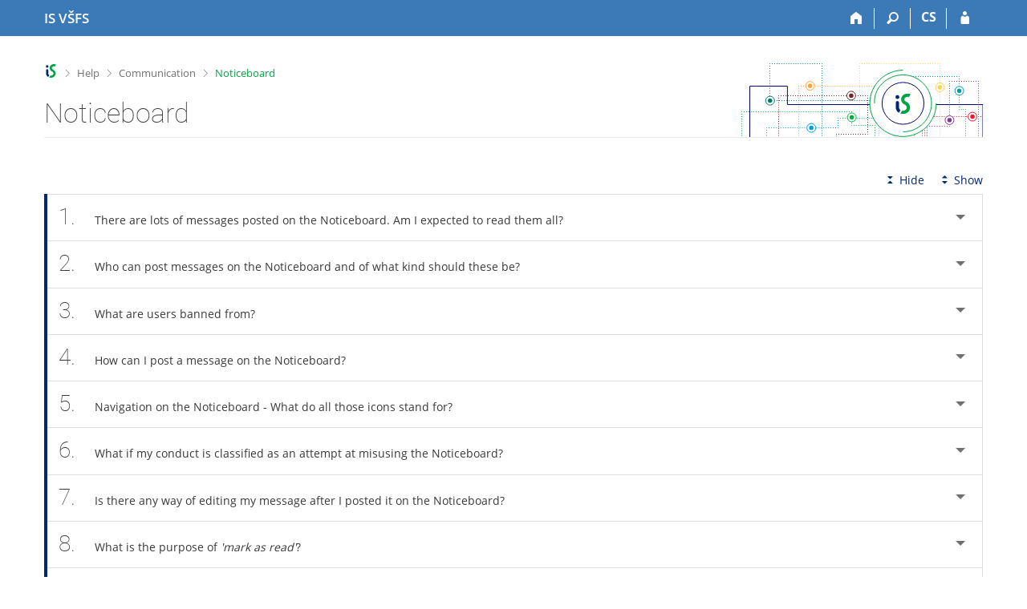

--- FILE ---
content_type: text/html; charset=utf-8
request_url: https://is.vsfs.cz/napoveda/komunikace/vyveska?lang=en;fakulta=6410
body_size: 10430
content:
<!DOCTYPE html>
<html class="no-js" lang="en">
<head>
<meta content="text/html; charset=utf-8" http-equiv="Content-Type">
<meta content="IE=edge" http-equiv="X-UA-Compatible">
<meta content="width=device-width, initial-scale=1" name="viewport">
<title>Noticeboard</title>
<link href="/favicon.ico" rel="icon" sizes="32x32">
<link href="/favicon.svg" rel="icon" type="image/svg+xml">
<link href="/css/r6/foundation.min.css?_v=ab3b2b3" media="screen,print" rel="stylesheet" type="text/css">
<link href="/css/r/icons/foundation-icons.css?_v=d866a73" media="screen,print" rel="stylesheet" type="text/css">
<link href="/css/r6/prvky.css?_v=bf802ce" media="screen,print" rel="stylesheet" type="text/css">
<link href="/css/r6/r6.css?_v=5b36b59" media="screen,print" rel="stylesheet" type="text/css">
<link href="/css/r6/motiv/1.css?_v=9421c26" media="screen" rel="stylesheet" type="text/css">
<link href="/css/r6/r6-print.css?_v=d1a07b2" media="print" rel="stylesheet" type="text/css">
<link href="/css/r6/napoveda.css?_v=2dc7718" media="screen,print" rel="stylesheet" type="text/css">
<script src="/js/r6/jquery.js?_v=3736f12"></script>
<script src="/js/error.js?_v=e23fead"></script>
<script src="/js/r6/foundation.js?_v=a06b727"></script>
</head>
<body class="en noauth skola_64 motiv-1 motiv-svetly">
<a href="#sticky_panel" class="show-on-focus print-hide">Skip to top bar</a><a href="#hlavicka" class="show-on-focus print-hide">Skip to header</a><a href="#app_content" class="show-on-focus print-hide">Skip to content</a><a href="#paticka" class="show-on-focus print-hide">Skip to footer</a>
<div id="content" class="">
	<div id="zdurazneni-sticky" class="zdurazneni-sticky print-hide" role="alert" aria-atomic="true"></div>
	<div id="rows_wrapper">
		<div class="foundation-design-z">
			<nav id="sticky_panel" >
	<div class="row">
		<div class="column">
			<div class="ikony">
				<a href="/?lang=en" class="sticky_home" title="University of Finance and Administration Information System" aria-label="University of Finance and Administration Information System"><span class="sticky_home_text">IS VŠFS</span></a>
				<a href="/?fakulta=6410;lang=en" class="sticky-icon" title="Home" aria-label="Home"><i class="house isi-home" aria-hidden="true"></i></a><a href="#" class="sticky-icon prepinac-vyhl float-right" title="Search" aria-label="Search" data-toggle="is_search"><i class="isi-lupa" aria-hidden="true"></i></a><div id="is_search" class="dropdown-pane bottom search-dropdown" data-dropdown data-close-on-click="true">
	<form method="POST" action="/vyhledavani/" role="search"><INPUT TYPE=hidden NAME="lang" VALUE="en">
		<div class="input-group">
			<input class="input-group-field input_text" type="search" name="search" autocomplete="off" role="searchbox">
			<div id="is_search_x" class="is_input_x input-group-button"><i class="isi-x"></i></div>
			<div class="input-group-button">
				<input type="submit" class="button" value="Search">
			</div>
		</div>
	</form>
	<div id="is_search_results"></div>
</div><span><a href="/napoveda/komunikace/vyveska?lang=cs;fakulta=6410" class="sticky-item prepinac-jazyk jazyk-cs" aria-label="Přepnout do češtiny" title="Přepnout do češtiny" >CS</a></span><a href="/auth/napoveda/komunikace/vyveska?lang=en;fakulta=6410" class="sticky-icon float-right" title="IS VŠFS Login" aria-label="IS VŠFS Login"><i class="isi-postava" aria-hidden="true"></i></a>
			</div>
		</div>
	</div>
</nav>
			
			<header class="row hlavicka" id="hlavicka">
	<div class="small-5 medium-3 columns znak skola64">
		
	</div>
	<div id="is-prepinace" class="small-7 medium-9 columns">
		
		<div id="prepinace">
        <ul aria-hidden="true" class="is-switch dropdown menu" data-dropdown-menu data-click-open="true" data-closing-time="0" data-autoclose="false" data-disable-hover="true" data-close-on-click="true" data-force-follow="false" data-close-on-click-inside="false" data-alignment="right">
                
                
                
        </ul>
        <ul class="show-for-sr">
                
                
                
        </ul>
</div>
	</div>
</header>
<div class="row" aria-hidden="true">
	<div class="column">
		<a href="#" class="app_header_motiv_switch show-for-medium" title="Change theme" aria-label="Change theme" data-open="motiv_reveal"><i class="isi-nastaveni isi-inline" aria-hidden="true"></i></a>
		
	</div>
</div><div id="drobecky" class="row">
	<div class="column">
		<span class="wrap"><a href="/?lang=en" accesskey="0" class="drobecek_logo" title="VŠFS Information System"> </a><span class="sep"> <i class="isi-zobacek-vpravo"></i><span class="show-for-sr">&gt;</span> </span><a href="/help?fakulta=6410;lang=en" title="Help" accesskey="1">Help</a><span class="sep"> <i class="isi-zobacek-vpravo"></i><span class="show-for-sr">&gt;</span> </span><a href="/help/komunikace?fakulta=6410;lang=en" title="Communication" accesskey="2">Communication</a><span class="sep last"> <i class="isi-zobacek-vpravo"></i><span class="show-for-sr">&gt;</span> </span><a  accesskey="3" title="Noticeboard" class="drobecek_app">Noticeboard</a></span>
	</div>
</div><div id="app_header_wrapper" class="row align-justify show-for-medium">
	<div class="medium-12 column">
		<h1 id="app_header"><div class="large-9 xlarge-9"><span id="app_name">Noticeboard</span></div></h1>
	</div>
	<div class="shrink column">
		<div id="app_header_image"></div>
	</div>
</div>

<div class="row">
	<div class="column">
		<div id="app_menu" class="empty">
			
		</div>
	</div>
</div><!--[if lt IE 9]><div id="prvek_829735" class="zdurazneni varovani ie_warning"><h3 class="zdurazneni-nadpis">Warning:</h3><h3>Your browser Internet Explorer is out of date.</h3><p>It has known security flaws and may not display all features of this and other websites.</p></div><![endif]-->
		</div>
		<div id="app_content_row" class="row"><main id="app_content" class="column" role="main"><A NAME="komunikace/vyveska"></A>


<!-- Nasleduje adresar='komunikace', soubor='vyveska' -->

<div class="row accordion-cover">
	<div class="column"></div>
	<div class="small-12 large-shrink accordion-sbalit-rozbalit column"><a href="#" class="accordion-sbalit print-hide"><i class="isi-sbalit-vse isi-inline" aria-hidden="true"></i>Hide</a><a href="#" class="accordion-rozbalit print-hide"><i class="isi-rozbalit-vse isi-inline" aria-hidden="true"></i>Show</a></div>
	<div class="small-12 column"></div>
	<div class="small-12 column"><ul data-update-history="true" class="accordion  " data-allow-all-closed="true" data-accordion data-multi-expand="true"><li data-accordion-item id="k_vyv_cteni" class="accordion-item  "><a href="#" class="accordion-title app-heading"><span class="cislo_otazky">1.</span>There are lots of messages posted on the Noticeboard. Am I expected to read them all?</a><div data-tab-content class="accordion-content ">The IS users are expected to read the messages of high importance, i.e. those that are
marked with <figure class="img"><div class="bgbarva-seda1"><img src="/pics/icons/mini-file-red.gif"></div></figure> (red). They are notified
of these via their main IS page. The other messages posted on the Noticeboard are of lower
importance and their reading is optional.
<P/>
Here are a few tips for the effective use of Noticeboard:
<UL><LI>Scan the headlines of messages, read those you are interested in, and click on
<em>mark all the messages of medium importance as well as all the 'other' ones on
the page as read</em> - an operation which will empty the page.
<P/>
<figure class="img"><div class="bgbarva-seda1"><img src="/pics/napoveda/vyveska_e.png" BORDER="1"></div></figure>
<P/>
<LI>Use <figure class="img"><div class="bgbarva-seda1"><img src="/pics/icons/minus.gif"></div></figure> to contract the folders with the contents
in which you are not interested. These folders will remain contracted and you will no longer
be notified of the numbers of new messages posted in them via the main IS page.
<P/>
<figure class="img"><div class="bgbarva-seda1"><img src="/pics/napoveda/vyveska_cela_e.png" BORDER="1"></div></figure>
<P/>

<LI>Provided you want headlines of more messages to be displayed on the main IS page, click on
<em>show also messages of medium importance on the main IS page</em>.
<P/>
<figure class="img"><div class="bgbarva-seda1"><img src="/pics/napoveda/vyveska_titulka_e.png" BORDER="1"></div></figure>
<figcaption><FONT COLOR="red">[1]</FONT> Click to display only the messages of high importance on the main page</figcaption></figure>
<P/></UL></div></li><li data-accordion-item id="k_vyv_druhy" class="accordion-item  "><a href="#" class="accordion-title app-heading"><span class="cislo_otazky">2.</span>Who can post messages on the Noticeboard and of what kind should these be?</a><div class="accordion-content " data-tab-content>A new message can be posted on the Information System by any authenticated IS user that is
                                either a student (who has not interrupted his/her studies) or staff member. This person
                                can also edit it, move it into another section, or delete it later on. The owners
                                of the <em>n_manip</em> or <em>s_studium</em> rights are allowed to administer
                                all the messages the Noticeboard hosts. All the messages can be read by all the users logged in the Information
                                System.
                                <P/>
                                Before using the Noticeboard, please make sure you are are familiar with the rules governing the use of
                                VŠFS Information
                                System. If this is not the case, please <a href="/help/jine/pravidla?fakulta=6410;lang=en">read them through</a>
                                now. You should refrain from posting the messages promoting racial, religious and political discrimination, making confidential
                                information (this concerns, for instance, students' grades) and illegally obtained material public (also applies
                                to that which you are not authorized to distribute), using vulgar expression and those violating basic
                                principles of decency. The users will be held fully liable for any damage caused by someone else using their
                                user name and password. Moreover, it is every IS user's duty to select the password that is hard to guess and do his/her
                                best to protect it from any possible misuse.
                                <br>
                                <strong>NB:</strong> All the operations performed by all the IS users are recorded. The violation of any of the rules
                                may consequently lead to penalties and a serious violation even to being expelled from the University.

<P/>The Noticeboard is used for posting messages intended for academic community. For the purpose of posting
advertisements and private messages, please use the <em>advertisements</em> sections.
<P/>Please ensure that you specify a reasonable expiration date for your message since the messages that are not up-to-date
prove to be a nuisance. When selecting the group of users to whom your message should be displayed as 'blue', please proceed with
prudence since the messages the users find irrelevant are annoying.
<P/>The IS administrators reserve the right to move the messages the users have posted in wrong sections into the right
ones, correct the messages containing mistakes, and remove the messages violating the rules governing the IS use.
If any of the aforementioned changes is made, the users are always informed about it by e-mail.
<P/>Important: The messages posted on the Noticeboard expire after some time. The texts that you want to keep
displayed for a long time should be placed in the <em>Documents</em> section.</div></li><li id="k_vyv_zakaz" data-accordion-item class="accordion-item  "><a href="#" class="accordion-title app-heading"><span class="cislo_otazky">3.</span>What are users banned from?</a><div class="accordion-content " data-tab-content>The Noticeboard users are not allowed to post their messages in unrelated sections
making them irrelevant to the visitors to these. It is also forbidden to
<FONT COLOR="red">post the same message in more than one section (cross-posting)</FONT>.
Users should refrain from posting on the Noticeboard the messages that
are intended for students of a certain course - something they should do using the discussion
group of the course instead.</div></li><li id="k_vyv_vlozit" data-accordion-item class="accordion-item  "><a class="accordion-title app-heading" href="#"><span class="cislo_otazky">4.</span>How can I post a message on the Noticeboard?</a><div class="accordion-content " data-tab-content>To post a message on the Noticeboard, please click on <em>post a new message</em>. Please ensure that you do so in the appropriate section. Posting the same message in more than one section is forbidden.
<P/>Text fields and options:
        <dl><DT><strong>Name of message:</strong><DD>Use this field to enter a name (headline) for your message that will be displayed on the main page of the Information System to those who have not read it yet. Please make sure that the name is meaningful and indicates what the message is about. Please do not use any HTML tags in the text.
          <DT><strong>Message:</strong><DD>Use this field for entering your message. The lines containing more than 72 characters are broken into shorter ones automatically. Provided the text contains an Internet address, it is displayed as a hypertext reference. After posting the message, please check it to ensure that it is displayed correctly. If this is not the case, make the necessary changes by editing it. You can also remove it and enter it again.
          <DT><strong>HTML text:</strong><DD>Provided you are familiar with HTML, you can also use its tags in the text of your message (including the ones utilized for formatting it). When using HTML, the Internet addresses that you want to be displayed as hypertext references should also be enclosed in appropriate tags since otherwise these, as opposed to the previously mentioned text-only mode, are not displayed as references automatically.
          <DT><strong>Expiration date:</strong><DD>This is the date on which the message expires, i.e. becomes inaccessible to everyone including the person who has posted it. The date must be later than the current one and its provision is required.
          <DT><strong>Who will see the message as blue:</strong><DD>This section offers menus listing the groups of users to whom the message is to be displayed as 'blue' (i.e. as the one of medium importance) and in the upper part of message list. All the messages posted on the Noticeboard are accessible to all the users logged in the System. Provided you consider your message equally important to everyone, ignore this section.
<P/>
                <dl><DT><strong>The message is intended mainly for the students/doctoral students/staff of a certain faculty:</strong><DD>Please specify the groups of users you intend your message for by using the drop-down menus. It will be displayed to these as 'blue' (preceded by
                                          <figure class="img"><div class="bgbarva-seda1"><img src="/pics/icons/mini-file-blue.gif"></div></figure>)

                                        and its headline will be placed in the upper part of message list.
<P/>
                  <DT><strong>The message is highly important and I want it to be displayed to a certain group of users on the main page of the Information System:</strong><DD>Please ask an owner of the <em>n_manip</em> right to mark your message as that of high importance, i.e. the one which is 'red' (preceded by
                                          <figure class="img"><div class="bgbarva-seda1"><img src="/pics/icons/mini-file-red.gif"></div></figure>).
                                                The reference to the list of users who have the <em>n_manip</em> right can be found behind the text of your saved message.
<P/>
                  <DT><strong>Importance of messages posted on the Noticeboard:</strong><DD>A message can have one of the three degrees of importance. The degree of importance is set for every individual user and depends on whether he/she belongs to the group specified for this degree.
<P/>
                        <UL><LI><figure class="img"><div class="bgbarva-seda1"><img src="/pics/icons/mini-file-red.gif"></div></figure>
                            The message is displayed to you as the one of high importance (red) provided you belong to the group of users for whom it is marked as highly important.
                          <LI><figure class="img"><div class="bgbarva-seda1"><img src="/pics/icons/mini-file-blue.gif"></div></figure>
                            The message is displayed to you as the one of medium importance (blue) provided you belong to the group of users for whom it is not marked as highly important.
                          <LI><figure class="img"><div class="bgbarva-seda1"><img src="/pics/icons/mini-file.gif"></div></figure>
                            If you do not belong to any of the groups selected for marking, the message is displayed to you as white (one of the 'others').</UL>
                  <DT><strong><P/>

                    Messages displayed to all the IS users:</strong><DD>If you want your message to be displayed to all the users of the Information System as 'blue' (i.e. that of medium importance) or 'red' (that of high importance), post it and contact the System administrators at
                                        <TT><nobr class="postovni_adresa"><!-- <a href="hnus@fi.muni.cz" --><!-- hnus@fi.muni.cz</a> -->vs<!-- root onLoad="trap16@gmail.com" -->fsis<img src="/pics/posta/f2dbf627b7b5eb583bf2e12033c7d9b8Z.gif" alt="(zavináč/atsign)" />fi<img src="/pics/posta/eab28a84bcb04cb3871b6c973acf55ceT.gif" alt="(tečka/dot)" />muni<img src="/pics/posta/eab28a84bcb04cb3871b6c973acf55ceT.gif" alt="(tečka/dot)" />cz</nobr></TT>
                                        giving them a reason why you think the message should be visible to all the 20.000 users. Provided they find the reason well-founded, they will change the priority of your message within the next couple of days. Editing your message in the future will cause it to lose its original setting (i.e. it will cease to be displayed to all the users). In such a situation, please contact the System administrators again asking them to renew the setting.</dl></dl></div></li><li id="k_vyv_navigace" data-accordion-item class="accordion-item  "><a href="#" class="accordion-title app-heading"><span class="cislo_otazky">5.</span>Navigation on the Noticeboard - What do all those icons stand for?</a><div data-tab-content class="accordion-content "><dl><DT><strong><figure class="img"><div class="bgbarva-seda1"><img src="/pics/icons/plus.gif"></div></figure>
              <figure class="img"><div class="bgbarva-seda1"><img src="/pics/icons/mini-shut.gif"></div></figure>
              contracted folder</strong><DD>The tree structure of the folder has been contracted. You can expand
                                it by clicking on <figure class="img"><div class="bgbarva-seda1"><img src="/pics/icons/plus.gif"></div></figure>.
          <DT><strong><figure class="img"><div class="bgbarva-seda1"><img src="/pics/icons/minus.gif"></div></figure>
              <figure class="img"><div class="bgbarva-seda1"><img src="/pics/icons/mini-open.gif"></div></figure>
              expanded folder</strong><DD>The expanded tree structure can be contracted by clicking on
<figure class="img"><div class="bgbarva-seda1"><img src="/pics/icons/minus.gif"></div></figure>. The folder will remain contracted until you expand
it, i.e. even the next time you access the Noticeboard. It is therefore advisable that you
contract the folders containing the messages you are not interested in.

          <DT><strong><figure class="img"><div class="bgbarva-seda1"><img src="/pics/icons/mini-file-red.gif"></div></figure> message of high importance</strong><DD>Please always read the messages of this kind.
          <DT><strong><figure class="img"><div class="bgbarva-seda1"><img src="/pics/icons/mini-file-blue.gif"></div></figure>
              message of medium importance</strong><DD>Provided a message is marked blue, its author has selected you as one of the users
                                the message is primarily intended for.
          <DT><strong><figure class="img"><div class="bgbarva-seda1"><img src="/pics/icons/mini-file.gif"></div></figure>
              other messages</strong><DD>The messages marked white are those that are not primarily intended for you. You can read them, though.
          <DT><strong><figure class="img"><div class="bgbarva-seda1"><img src="/pics/icons/cteno.gif"></div></figure>
              message already read</strong><DD>The message marked with a pair of glasses is the one you have already read or marked as 'read'.
          <DT><strong>expires</strong><DD>The date on which the message will disappear from the Noticeboard. Provided
                                you consider the message valuable, save it on your computer since it will not
                                be available once it has expired.</dl></div></li><li id="k_vyv_zneuziti" data-accordion-item class="accordion-item  "><a href="#" class="accordion-title app-heading"><span class="cislo_otazky">6.</span>What if my conduct is classified as an attempt at misusing the Noticeboard?</a><div data-tab-content class="accordion-content ">All the operations performed by all the IS users are recorded and thus those attempting to misuse the Noticeboard are easy to track down. Any attempt of this kind detected will be subject to disciplinary proceedings and might even lead to the culprit being expelled from the University. Minor offenses will be penalized by the offender being deprived of the right to post his/her messages on the Noticeboard.</div></li><li class="accordion-item  " data-accordion-item id="k_vyv_uprava_new"><a class="accordion-title app-heading" href="#"><span class="cislo_otazky">7.</span>Is there any way of editing my message after I posted it on the Noticeboard?</a><div data-tab-content class="accordion-content ">Yes, there is. First go to the message by clicking on
<P/>
          <div class="ok aplikaceisu">Noticeboard and News</div>
<P/>
                and then click on the name of your message. To edit it, click on <em>edit or move the message</em>.</div></li><li id="k_vyv_prectene" data-accordion-item class="accordion-item  "><a href="#" class="accordion-title app-heading"><span class="cislo_otazky">8.</span>What is the purpose of <em>'mark as read'</em>?</a><div class="accordion-content " data-tab-content>This option allows you to mark the messages you do not want to read and see displayed on the page as read. To mark a message(s) as read, check it (them) using the check box(es) situated to the left of it (them) and click on <em>mark selected messages as read</em>.
<P/>If you are interested in none of the messages a certain section contains, instead of using the check boxes, click on <em>mark the rest of this section as read</em>.
This will mark the messages as read and, provided you have selected the <em>only new</em> mode (see the top of the page), they will no longer be displayed. If you select <em>all</em>, the System will keep displaying all the messages regardless of whether you have read them (marked them as read) or not until they expire.
<P/>There is also the option of <em>mark the message as unread</em> placed at the end of every message. Clicking on the option causes the message to appear and act as unread in the future.</div></li><li class="accordion-item  " data-accordion-item id="k_vyv_prectene_kde"><a href="#" class="accordion-title app-heading"><span class="cislo_otazky">9.</span>Where can I find the messages I have already read or marked as 'read'?</a><div class="accordion-content " data-tab-content>The headlines of messages you have already read are no longer displayed on the main IS page and they are not listed among other messages either. To access them, please select <em>all</em> at the top of the page.
                                It is also possible to put them back on the list of those not hitherto read.</div></li><li class="accordion-item  " id="k_vyv_ruseni" data-accordion-item><a href="#" class="accordion-title app-heading"><span class="cislo_otazky">10.</span>Who can remove messages from the Noticeboard?</a><div data-tab-content class="accordion-content ">A message posted on the Noticeboard can be removed by the one who posted it there any
        time before its expiration date and the owner of the <em>n_manip</em> right.
        To locate the message you want to remove, please use the following reference:
        <P/>
        <div class="ok aplikaceisu">Noticeboard and News</div>
        <P/>
        To remove the message, click on its name and then on <em>remove the message</em>.</div></li><li class="accordion-item  " data-accordion-item id="k_vyv_titul"><a href="#" class="accordion-title app-heading"><span class="cislo_otazky">11.</span>The headline (name) of my message is not being displayed on the main IS page. What can I do about it?</a><div data-tab-content class="accordion-content ">Provided you want the headline of your message to be displayed on the main page of Information System, please contact one of the <em>n_manip</em> right owners. A reference to the page listing these can be found at the end of your message. The messages of high importance are marked red.</div></li><li class="accordion-item  " id="k_vyv_zruseno" data-accordion-item><a href="#" class="accordion-title app-heading"><span class="cislo_otazky">12.</span>My message has been removed.</a><div data-tab-content class="accordion-content ">Your message was probably breaking one (or more) of the rules specified in <a href="#k_vyv_cotoje">point two</a> and that is why it may have been removed.</div></li><li id="k_vyv_obrazek" data-accordion-item class="accordion-item  "><a class="accordion-title app-heading" href="#"><span class="cislo_otazky">13.</span>I want to insert my own picture for the message on the Noticeboard, how big should it be?</a><div class="accordion-content " data-tab-content>The picture for each message is mandatory on the Noticeboard. If the user does not choose from the IS Gallery, he can upload his own image from his device.
     <figure class="img"><div class="bgbarva-seda1"><img src="/pics/napoveda/komunikace/vyveska/vyveska12en.png" BORDER="1"></div></figure>
<figcaption><p><span class="cislo">1</span>You can upload an image from your device or choose from the IS Gallery.</p></figcaption></figure>
<P/>
The ideal parameters of your own image are:
<UL><LI>minimum size 1200x450 px, but for best results 1600x620 px, larger is not recommended;
<LI>the ideal format is JPG;
<LI>the ideal file size is 200 KB, then it will load quickly, the maximum file size is 1 MB.</UL></div></li></ul></div>
	<div class="small-12 text-right column"><a href="#" class="accordion-sbalit print-hide"><i class="isi-sbalit-vse isi-inline" aria-hidden="true"></i>Hide</a><a href="#" class="accordion-rozbalit print-hide"><i class="isi-rozbalit-vse isi-inline" aria-hidden="true"></i>Show</a></div>
</div><p />
<HR><P>Provided you have failed to find the information you were searching for, you can contact us at <nobr class="postovni_adresa"><!-- <a href="hnus@fi.muni.cz" --><!-- hnus@fi.muni.cz</a> -->vs<!-- root onLoad="trap16@gmail.com" -->fsis<img src="/pics/posta/f2dbf627b7b5eb583bf2e12033c7d9b8Z.gif" alt="(zavináč/atsign)" />fi<img src="/pics/posta/eab28a84bcb04cb3871b6c973acf55ceT.gif" alt="(tečka/dot)" />muni<img src="/pics/posta/eab28a84bcb04cb3871b6c973acf55ceT.gif" alt="(tečka/dot)" />cz</nobr>.</P>
</main></div>
		
		<div class="foundation-design-z foot_clear">
			
	<div class="row">
		
	</div>
	<footer id="paticka" class="">
		<div class="row">
			<div class="columns small-12 medium-6 paticka_logo">
	<a href="/?lang=en"><span class="show-for-sr">IS VŠFS</span></a>
	<div>
		VŠFS Information System
		<div class="footer_about">
			Administered by <a href="https://www.fi.muni.cz/">Faculty of Informatics, MU</a>
		</div>
		
	</div>
</div>
<div class="columns small-6 medium-3">
	<div class="footer_podpora">
	Do you need help?
	<span class="kont_email"><nobr class="postovni_adresa"><!-- <a href="hnus@fi.muni.cz" --><!-- hnus@fi.muni.cz</a> -->vs<!-- root onLoad="trap16@gmail.com" -->fsis<img src="/pics/posta/f2dbf627b7b5eb583bf2e12033c7d9b8Z.gif" alt="(zavináč/atsign)" />fi<img src="/pics/posta/eab28a84bcb04cb3871b6c973acf55ceT.gif" alt="(tečka/dot)" />muni<img src="/pics/posta/eab28a84bcb04cb3871b6c973acf55ceT.gif" alt="(tečka/dot)" />cz</nobr></span>
</div>
	<div class="footer_napoveda">
		<a href="/help/?lang=en">Help</a>
	</div>
	<div class="row">
		<div class="columns small-12 display-none">
			<div class="footer_zoomy">
				<a href="" rel="nofollow"></a>
			</div>
		</div>
	</div>
</div>
<div class="columns small-6 medium-3 nastaveni_col">
	<div class="footer_datum">
		<span title="Today is 51. (odd) week.">20/12/2025 <span style='padding: 0 0.6em'>|</span> 17:36</span>
		<a href="/system/cas?lang=en" title="Today is 51. (odd) week." class="footer_cas">Current date and&nbsp;time</a>
	</div>
	<div>
	
	<div class="footer_nastaveni footer_is"><a href="https://ismu.cz/?lang=en">More about the IS</a><a href="https://is.vsfs.cz/system/pristupnost" class="footer_about">Accessibility</a></div>
</div>
</div>
			<div class="right-border"></div>
			<div class="left-border"></div>
		</div>
		<a href="#hlavicka" class="skip_up" title="takes you to the top of the page">
			Go to top
		</a>
	</footer>

		</div>
	</div>
</div>


<script src="/js/is.js?_v=bda02d8"></script>
<script src="/js/jquery-ui-1.12.1-sortable-r6.min.js?_v=611662c"></script>
<script src="/js/log-kliknuto.js?_v=d448124"></script>
<script>
(function() {

"use strict";

is.Design.init({
   "ldb" : {
      "rozbalit" : "Show",
      "chyba" : "An error has occurred. Try again or refresh the page.",
      "byl_jste_odhlasen_zavrit" : "Close",
      "chyba_503" : "The application is temporarily unavailable due to the System being overloaded.",
      "byl_jste_odhlasen_prihlasit" : "Log in",
      "modal_full" : "Full-screen view",
      "sbalit" : "Hide",
      "byl_jste_odhlasen" : "You have been logged out."
   },
   "svatky" : {
      "20130705" : 1,
      "20221226" : 1,
      "20040928" : 1,
      "20191230" : 1,
      "20130508" : 1,
      "20091225" : 1,
      "20190422" : 1,
      "20060417" : 1,
      "20261226" : 1,
      "20241224" : 1,
      "20051220" : 1,
      "20151224" : 1,
      "20231228" : 1,
      "20181117" : 1,
      "20090413" : 1,
      "20030421" : 1,
      "20110928" : 1,
      "20060928" : 1,
      "20180706" : 1,
      "20031231" : 1,
      "20071221" : 1,
      "20070706" : 1,
      "20140705" : 1,
      "20241229" : 1,
      "20201231" : 1,
      "20070409" : 1,
      "20170101" : 1,
      "20040101" : 1,
      "20190419" : 1,
      "20261224" : 1,
      "20090101" : 1,
      "20161222" : 1,
      "20031224" : 1,
      "20080101" : 1,
      "20181225" : 1,
      "20121224" : 1,
      "20031228" : 1,
      "20160501" : 1,
      "20251228" : 1,
      "20230407" : 1,
      "20250928" : 1,
      "20141222" : 1,
      "20121225" : 1,
      "20161117" : 1,
      "20230101" : 1,
      "20090501" : 1,
      "20091224" : 1,
      "20160928" : 1,
      "20240329" : 1,
      "20200508" : 1,
      "20160706" : 1,
      "20230501" : 1,
      "20170417" : 1,
      "20010705" : 1,
      "20180705" : 1,
      "20011231" : 1,
      "20090508" : 1,
      "20120508" : 1,
      "20101223" : 1,
      "20011227" : 1,
      "20231225" : 1,
      "20121226" : 1,
      "20071225" : 1,
      "20081224" : 1,
      "20251231" : 1,
      "20251028" : 1,
      "20031222" : 1,
      "20181230" : 1,
      "20171227" : 1,
      "20051226" : 1,
      "20200706" : 1,
      "20031225" : 1,
      "20201028" : 1,
      "20180402" : 1,
      "20021224" : 1,
      "20051222" : 1,
      "20260928" : 1,
      "20250418" : 1,
      "20151225" : 1,
      "20081225" : 1,
      "20001225" : 1,
      "20200413" : 1,
      "20011224" : 1,
      "20110101" : 1,
      "20060705" : 1,
      "20210705" : 1,
      "20020501" : 1,
      "20070508" : 1,
      "20231229" : 1,
      "20031227" : 1,
      "20161223" : 1,
      "20111117" : 1,
      "20250705" : 1,
      "20040102" : 1,
      "20221117" : 1,
      "20220101" : 1,
      "20221231" : 1,
      "20161226" : 1,
      "20261228" : 1,
      "20041227" : 1,
      "20241228" : 1,
      "20210706" : 1,
      "20111226" : 1,
      "20180928" : 1,
      "20120706" : 1,
      "20231117" : 1,
      "20010508" : 1,
      "20221230" : 1,
      "20041229" : 1,
      "20011117" : 1,
      "20171222" : 1,
      "20010501" : 1,
      "20001226" : 1,
      "20010101" : 1,
      "20241225" : 1,
      "20050328" : 1,
      "20170705" : 1,
      "20141028" : 1,
      "20101228" : 1,
      "20151117" : 1,
      "20211229" : 1,
      "20081117" : 1,
      "20250101" : 1,
      "20041228" : 1,
      "20061228" : 1,
      "20001227" : 1,
      "20241226" : 1,
      "20021230" : 1,
      "20020401" : 1,
      "20060508" : 1,
      "20261227" : 1,
      "20101224" : 1,
      "20040705" : 1,
      "20011228" : 1,
      "20141231" : 1,
      "20071228" : 1,
      "20231226" : 1,
      "20110508" : 1,
      "20021223" : 1,
      "20041226" : 1,
      "20130101" : 1,
      "20200101" : 1,
      "20010416" : 1,
      "20020928" : 1,
      "20181227" : 1,
      "20061224" : 1,
      "20250508" : 1,
      "20171229" : 1,
      "20031226" : 1,
      "20160508" : 1,
      "20160705" : 1,
      "20080508" : 1,
      "20201228" : 1,
      "20110501" : 1,
      "20121117" : 1,
      "20111028" : 1,
      "20150928" : 1,
      "20261117" : 1,
      "20141228" : 1,
      "20261230" : 1,
      "20160328" : 1,
      "20241028" : 1,
      "20120705" : 1,
      "20161224" : 1,
      "20041231" : 1,
      "20131228" : 1,
      "20210402" : 1,
      "20201226" : 1,
      "20240501" : 1,
      "20080324" : 1,
      "20101225" : 1,
      "20151230" : 1,
      "20260706" : 1,
      "20171028" : 1,
      "20241227" : 1,
      "20001028" : 1,
      "20050928" : 1,
      "20191028" : 1,
      "20100405" : 1,
      "20050101" : 1,
      "20171226" : 1,
      "20220501" : 1,
      "20151227" : 1,
      "20051228" : 1,
      "20180501" : 1,
      "20100101" : 1,
      "20180101" : 1,
      "20101227" : 1,
      "20151231" : 1,
      "20001224" : 1,
      "20171230" : 1,
      "20131229" : 1,
      "20190928" : 1,
      "20201225" : 1,
      "20061230" : 1,
      "20061225" : 1,
      "20241231" : 1,
      "20101028" : 1,
      "20131028" : 1,
      "20180330" : 1,
      "20021225" : 1,
      "20251226" : 1,
      "20140421" : 1,
      "20120928" : 1,
      "20021229" : 1,
      "20090705" : 1,
      "20220705" : 1,
      "20041230" : 1,
      "20241223" : 1,
      "20191225" : 1,
      "20250501" : 1,
      "20030508" : 1,
      "20151028" : 1,
      "20131231" : 1,
      "20010706" : 1,
      "20080706" : 1,
      "20200410" : 1,
      "20210928" : 1,
      "20071229" : 1,
      "20231231" : 1,
      "20100508" : 1,
      "20251225" : 1,
      "20161231" : 1,
      "20150508" : 1,
      "20151229" : 1,
      "20141224" : 1,
      "20051221" : 1,
      "20111225" : 1,
      "20240401" : 1,
      "20221227" : 1,
      "20050705" : 1,
      "20240508" : 1,
      "20110705" : 1,
      "20201229" : 1,
      "20140508" : 1,
      "20040412" : 1,
      "20220928" : 1,
      "20191231" : 1,
      "20231227" : 1,
      "20050501" : 1,
      "20150101" : 1,
      "20160101" : 1,
      "20020705" : 1,
      "20171225" : 1,
      "20121028" : 1,
      "20040501" : 1,
      "20200501" : 1,
      "20091028" : 1,
      "20190508" : 1,
      "20101226" : 1,
      "20021117" : 1,
      "20241117" : 1,
      "20030706" : 1,
      "20130401" : 1,
      "20261225" : 1,
      "20041225" : 1,
      "20220706" : 1,
      "20030501" : 1,
      "20181224" : 1,
      "20170501" : 1,
      "20261028" : 1,
      "20200928" : 1,
      "20110706" : 1,
      "20170508" : 1,
      "20211226" : 1,
      "20120101" : 1,
      "20260705" : 1,
      "20131224" : 1,
      "20020508" : 1,
      "20240101" : 1,
      "20150706" : 1,
      "20230705" : 1,
      "20151228" : 1,
      "20081226" : 1,
      "20201230" : 1,
      "20070928" : 1,
      "20181231" : 1,
      "20191229" : 1,
      "20051223" : 1,
      "20170414" : 1,
      "20201224" : 1,
      "20091226" : 1,
      "20101230" : 1,
      "20161230" : 1,
      "20051229" : 1,
      "20210101" : 1,
      "20161225" : 1,
      "20071231" : 1,
      "20110425" : 1,
      "20001228" : 1,
      "20120409" : 1,
      "20141225" : 1,
      "20071224" : 1,
      "20021231" : 1,
      "20100706" : 1,
      "20101229" : 1,
      "20140501" : 1,
      "20131230" : 1,
      "20020101" : 1,
      "20030101" : 1,
      "20061226" : 1,
      "20211231" : 1,
      "20190705" : 1,
      "20191224" : 1,
      "20011230" : 1,
      "20120501" : 1,
      "20100705" : 1,
      "20221224" : 1,
      "20221229" : 1,
      "20130706" : 1,
      "20220418" : 1,
      "20021227" : 1,
      "20220508" : 1,
      "20031229" : 1,
      "20180508" : 1,
      "20070501" : 1,
      "20141230" : 1,
      "20260403" : 1,
      "20251227" : 1,
      "20190501" : 1,
      "20040508" : 1,
      "20240928" : 1,
      "20191223" : 1,
      "20211117" : 1,
      "20131225" : 1,
      "20031117" : 1,
      "20191226" : 1,
      "20051028" : 1,
      "20161229" : 1,
      "20261231" : 1,
      "20161228" : 1,
      "20050706" : 1,
      "20001231" : 1,
      "20131223" : 1,
      "20170706" : 1,
      "20151223" : 1,
      "20061223" : 1,
      "20150406" : 1,
      "20041028" : 1,
      "20171223" : 1,
      "20061028" : 1,
      "20010928" : 1,
      "20131226" : 1,
      "20231230" : 1,
      "20071028" : 1,
      "20031223" : 1,
      "20021028" : 1,
      "20141223" : 1,
      "20080928" : 1,
      "20150705" : 1,
      "20171224" : 1,
      "20011226" : 1,
      "20031028" : 1,
      "20221228" : 1,
      "20160325" : 1,
      "20240706" : 1,
      "20230410" : 1,
      "20140928" : 1,
      "20081028" : 1,
      "20130501" : 1,
      "20051219" : 1,
      "20100928" : 1,
      "20140706" : 1,
      "20231224" : 1,
      "20190706" : 1,
      "20051227" : 1,
      "20230706" : 1,
      "20251229" : 1,
      "20260406" : 1,
      "20131227" : 1,
      "20260501" : 1,
      "20250706" : 1,
      "20030928" : 1,
      "20210405" : 1,
      "20051225" : 1,
      "20021226" : 1,
      "20171117" : 1,
      "20181229" : 1,
      "20001230" : 1,
      "20011028" : 1,
      "20251230" : 1,
      "20231028" : 1,
      "20030705" : 1,
      "20001229" : 1,
      "20071230" : 1,
      "20181228" : 1,
      "20121223" : 1,
      "20230928" : 1,
      "20221028" : 1,
      "20211224" : 1,
      "20100501" : 1,
      "20211225" : 1,
      "20181028" : 1,
      "20020706" : 1,
      "20021228" : 1,
      "20090706" : 1,
      "20061229" : 1,
      "20031230" : 1,
      "20090928" : 1,
      "20071227" : 1,
      "20260101" : 1,
      "20080501" : 1,
      "20141227" : 1,
      "20061227" : 1,
      "20011229" : 1,
      "20111224" : 1,
      "20200705" : 1,
      "20041117" : 1,
      "20171231" : 1,
      "20071117" : 1,
      "20101117" : 1,
      "20261229" : 1,
      "20191228" : 1,
      "20141117" : 1,
      "20060101" : 1,
      "20101231" : 1,
      "20240705" : 1,
      "20141226" : 1,
      "20041224" : 1,
      "20211028" : 1,
      "20151226" : 1,
      "20220415" : 1,
      "20131117" : 1,
      "20040706" : 1,
      "20161227" : 1,
      "20211230" : 1,
      "20140101" : 1,
      "20251117" : 1,
      "20170928" : 1,
      "20260508" : 1,
      "20051117" : 1,
      "20070705" : 1,
      "20080705" : 1,
      "20060501" : 1,
      "20181226" : 1,
      "20061117" : 1,
      "20051230" : 1,
      "20211228" : 1,
      "20250421" : 1,
      "20161028" : 1,
      "20251224" : 1,
      "20150501" : 1,
      "20051224" : 1,
      "20221225" : 1,
      "20191117" : 1,
      "20191227" : 1,
      "20050508" : 1,
      "20091117" : 1,
      "20241230" : 1,
      "20171221" : 1,
      "20070101" : 1,
      "20201117" : 1,
      "20210508" : 1,
      "20071226" : 1,
      "20171228" : 1,
      "20141229" : 1,
      "20041223" : 1,
      "20011225" : 1,
      "20210501" : 1,
      "20211227" : 1,
      "20130928" : 1,
      "20190101" : 1,
      "20230508" : 1,
      "20060706" : 1
   },
   "session" : {
      "w_log_id" : "1209374493",
      "lang" : "en",
      "debug" : 1,
      "login" : null,
      "pouzit_neoverene_udaje" : null,
      "skola_zkratka" : "VŠFS",
      "session_id" : "815362020",
      "skola_id" : "64",
      "uco" : null,
      "auth" : "",
      "is_design_z" : "",
      "remote_user" : null,
      "ekurz" : false,
      "vidim_kazdeho" : null,
      "sn" : "/napoveda/index.pl",
      "cgipar" : {
         "lang" : [
            "en"
         ],
         "fakulta" : [
            "6410"
         ]
      },
      "is_muni_cz" : "is.vsfs.cz",
      "server_time" : "20. 12. 2025 17:36:12"
   },
   "js_init" : [
      {
         "method" : "decode_mail",
         "module" : "MailTo",
         "params" : []
      },
      {
         "method" : "init",
         "module" : "Accordion",
         "params" : []
      },
      {
         "method" : "init",
         "module" : "HashNavigation",
         "params" : []
      },
      {
         "params" : [],
         "method" : "init",
         "module" : "Drobecky"
      },
      {
         "params" : [],
         "method" : "init",
         "module" : "Forms"
      },
      {
         "params" : [],
         "module" : "Design",
         "method" : "init_header"
      },
      {
         "method" : "init_toolkit",
         "module" : "Design",
         "params" : []
      }
   ]
}
);
})();
</script>

</body>
</html>
